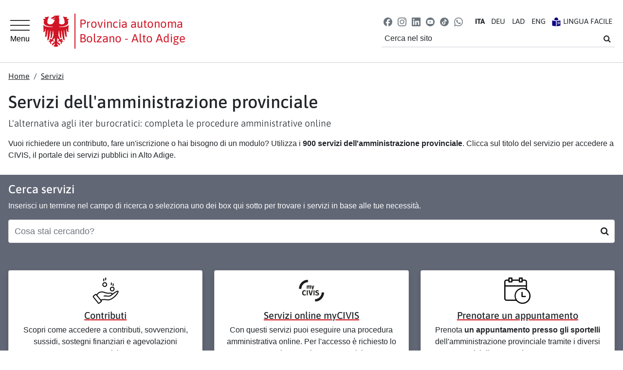

--- FILE ---
content_type: text/html;charset=UTF-8
request_url: https://home.provincia.bz.it/it/servizi
body_size: 13912
content:
<!DOCTYPE html><html lang="it"><head>
  <meta charset="utf-8">
  <meta content="IE=edge" http-equiv="X-UA-Compatible">
  <title>I servizi dell'amministrazione provinciale</title>
  <meta name="viewport" content="width=device-width, initial-scale=1, shrink-to-fit=no">
  <meta name="description" property="og:description" content="L'alternativa agli iter burocratici: utilizza i servizi online per completare le procedure amministrative comodamente da casa">
  <meta name="title" property="og:title" content="I servizi dell'amministrazione provinciale">
  <meta name="image" property="og:image" content="">
  <meta property="og:type" content="website">
  
  <base href="/">
  <link rel="stylesheet" href="/css/shp.css?v=2025-06-12T12:00:00.935Z" crossorigin="anonymous">
  <link rel="icon" type="image/png" href="/fav/favicon-96x96.png" sizes="96x96">
  <link rel="icon" type="image/svg+xml" href="/fav/favicon.svg">
  <link rel="shortcut icon" href="/fav/favicon.ico">
  <link rel="apple-touch-icon" sizes="180x180" href="/fav/apple-touch-icon.png">
  <meta name="apple-mobile-web-app-title" content="Provinz Südtirol">
  <meta name="application-name" content="Provincia autonoma di Bolzano - Alto Adige">
  <link rel="manifest" href="/fav/site.webmanifest">
  
  
<meta name="pageID" content="c02ac33c-0b0a-4294-ba28-d01074c40be0"><meta name="languageID" content="f7ad7e1a-4206-4b85-926b-b955ea74de14"><meta name="projectID" content="b171e015-cbc7-01c2-37ab-6bce92a87191"><meta rel="x-prerender-render-id" content="55a97ba0-e775-40d8-9a18-f7301d1433d9" />
			<meta rel="x-prerender-render-at" content="2026-01-15T04:37:20.998Z" /><meta rel="x-prerender-request-id" content="afd6f76a-5517-48c1-8509-73fabe56fd23" />
      		<meta rel="x-prerender-request-at" content="2026-01-17T19:57:13.676Z" /></head>

<body class="project">
  <div class="js-main-content">
  <div class="skip_link" role="navigation" aria-label="Saltare l'intestazione">
    <a class="sr-only sr-only-focusable" href="#sidebar" aria-label="Vai direttamente alla navigazione principale">Vai direttamente alla navigazione principale</a>
    <a class="sr-only sr-only-focusable" href="#content" aria-label="Vai al contenuto principale">Vai al contenuto principale</a>
  </div>
  <div class="wrapper">
    <div id="masthead">
      <header id="lv_header">
        <div class="container">
          <div class="header_wrapper d-flex align-items-center">
            <div class="menu_box d-flex align-items-center">
              <button id="menu_btn" type="button" aria-controls="sidebar" aria-expanded="false" aria-label="Menu principale"><span class="hamburger"><span class="bar1"></span><span class="bar2"></span><span class="bar3"></span></span><span class="btn_text">Menu</span></button>
              <div class="navigation-menu" id="sidebar" aria-hidden="true" aria-labelledby="menu_btn" role="navigation">
                <div class="nav_main" tabindex="0">
                  <div class="sidebar_header">
                    <button class="close" id="dismiss" type="button" aria-label="Chiudere la navigazione">
                      <svg class="close_icon" width="18" height="18" version="1.1" xmlns="http://www.w3.org/2000/svg" xmlns:xlink="http://www.w3.org/1999/xlink" x="0px" y="0px" viewBox="0 0 64 64" style="enable-background:new 0 0 64 64;" xml:space="preserve">
                      <path d="M34.5,32L62.2,4.2c0.7-0.7,0.7-1.8,0-2.5c-0.7-0.7-1.8-0.7-2.5,0L32,29.5L4.2,1.8c-0.7-0.7-1.8-0.7-2.5,0 c-0.7,0.7-0.7,1.8,0,2.5L29.5,32L1.8,59.8c-0.7,0.7-0.7,1.8,0,2.5c0.3,0.3,0.8,0.5,1.2,0.5s0.9-0.2,1.2-0.5L32,34.5l27.7,27.8c0.3,0.3,0.8,0.5,1.2,0.5c0.4,0,0.9-0.2,1.2-0.5c0.7-0.7,0.7-1.8,0-2.5L34.5,32z"></path>
                      </svg><span class="dismiss_text">Chiudi il menu</span>
                    </button>
                  </div>
                  <div class="sidebar_search">
                    
                        <form action="#!/it/ricerca" class="site-search-form js-search-form-mobile" method="get">
                          <input type="hidden" name="site" value="coll_lv_all_it">
                          <input type="hidden" name="proxystylesheet" value="json">
                          <input type="hidden" name="client" value="provinz_bz_it">
                          <input type="hidden" name="lang" value="i">
                          <label class="sr-only" for="qmobile">Cerca nel sito </label>
                          <input class="site_search_field" id="qmobile" name="q" type="text" placeholder="Cerca nel sito" autocomplete="off">
                          <button class="site_search_button" type="submit"><i class="fa fa-search"> </i><span class="sr-only">Cerca</span></button>
                        </form>
                  </div>
                  <div class="sidebar-nav">
                    <ul id="sidebarmenu" class="metismenu"><li><a href="/it/home" aria-expanded="false">Home</a></li><li><a href="https://news.provincia.bz.it/it/news" aria-expanded="false" title="[Link esterno] Tutte le news | Ufficio stampa">News <i class="fa fa-external-link" aria-hidden="true"></i></a></li><li><a class="" href="/it/contatti">Contatti</a></li><li class="mm-active"><a class="" href="/it/servizi" aria-expanded="true">Servizi</a></li><li><a class="" href="/it/temi">Temi</a></li><li><a class="" href="/it/amministrazione">Amministrazione</a></li><li><a class="" href="/it/richieste-frequenti">Richieste frequenti</a></li><li><a href="https://amministrazione-trasparente.provincia.bz.it/it/home" aria-expanded="false">Amministrazione Trasparente</a></li></ul>
                  </div>
                    
                        <div class="header-controls">
                          <div class="social_icons new"><span class="social_label">Seguici su </span>  <a href="https://it-it.facebook.com/ProvinciaBolzano" title="Facebook" role="button"><svg class="lv_social_icon"><use xlink:href="#facebook"></use></svg><span class="sr-only">Facebook</span></a> <a href="https://www.instagram.com/provincia.bolzano" title="Instagram" role="button"><svg class="lv_social_icon"><use xlink:href="#instagram"></use></svg><span class="sr-only">Instagram</span></a> <a href="https://www.linkedin.com/company/provincia-autonoma-di-bolzano/mycompany/?viewAsMember=true" title="LinkedIn" role="button"><svg class="lv_social_icon"><use xlink:href="#linkedin"></use></svg><span class="sr-only">LinkedIn</span></a> <a href="https://www.youtube.com/user/ProvBolzano?sub_confirmation=1" title="YouTube" role="button"><svg class="lv_social_icon"><use xlink:href="#youtube"></use></svg><span class="sr-only">YouTube</span></a> <a href="https://www.tiktok.com/@suedtirol.altoadige?_t=8oELM9XtCRl&amp;_r=1" title="TikTok" role="button"><svg class="lv_social_icon"><use xlink:href="#tiktok"></use></svg><span class="sr-only">TikTok</span></a> <a href="https://www.whatsapp.com/channel/0029VabvGrJJ3juy10eOBi1S" title="WhatsApp" role="button"><svg class="lv_social_icon"><use xlink:href="#whatsapp"></use></svg><span class="sr-only">WhatsApp</span></a>
                            </div>
                          <div class="languages" aria-label="Scelta della lingua" role="navigation">
                          
                            <a class="active" href="javascript:void(0);" hreflang="it" title="Versione italiana della pagina">IT<span>A</span></a>
                          
                            <a class="langchange" href="https://home.provinz.bz.it/de/system.id=c02ac33c-0b0a-4294-ba28-d01074c40be0" hreflang="de" title="Deutsche Version der Seite">DE<span>U</span></a>
                          
                            <a class="langchange" href="https://home.provinzia.bz.it/lld/system.id=c02ac33c-0b0a-4294-ba28-d01074c40be0" hreflang="lld" title="Verjiun ladina dla plata">LA<span>D</span></a>
                          
                            <a class="langchange" href="https://home.province.bz.it/en/system.id=c02ac33c-0b0a-4294-ba28-d01074c40be0" hreflang="en" title="English version of the page">EN<span>G</span></a>
                          
                            <a class="icon_lsp" href="https://lingua-facile.provincia.bz.it/" title="Sito internet della Provincia di Bolzano in lingua facile"><svg class="lv_social_icon leichte-sprache" alt="Lingua facile"><use xlink:href="#leichte-sprache"></use></svg><span class="lsp">Lingua facile</span></a>
                          </div>
                        </div>
                </div>
              </div>
            </div>
            <div class="website_title"><a class="d-flex align-items-center" href="it/home"><img class="site_logo" src="css/img/APBZ_aquila_Website.svg" width="56" height="70" alt="Logo - Provincia autonoma Bolzano - Alto Adige">
              <h1 class="site_title">Provincia autonoma<span>Bolzano - Alto Adige</span></h1></a></div>
                    <div class="header_search">
                    
                        <div class="header-controls d-flex align-items-center">
                          <div class="social_icons new d-none d-lg-block"><span class="sr-only social_label">Seguici su </span>  <a href="https://it-it.facebook.com/ProvinciaBolzano" title="Facebook" role="button"><svg class="lv_social_icon"><use xlink:href="#facebook"></use></svg><span class="sr-only">Facebook</span></a> <a href="https://www.instagram.com/provincia.bolzano" title="Instagram" role="button"><svg class="lv_social_icon"><use xlink:href="#instagram"></use></svg><span class="sr-only">Instagram</span></a> <a href="https://www.linkedin.com/company/provincia-autonoma-di-bolzano/mycompany/?viewAsMember=true" title="LinkedIn" role="button"><svg class="lv_social_icon"><use xlink:href="#linkedin"></use></svg><span class="sr-only">LinkedIn</span></a> <a href="https://www.youtube.com/user/ProvBolzano?sub_confirmation=1" title="YouTube" role="button"><svg class="lv_social_icon"><use xlink:href="#youtube"></use></svg><span class="sr-only">YouTube</span></a> <a href="https://www.tiktok.com/@suedtirol.altoadige?_t=8oELM9XtCRl&amp;_r=1" title="TikTok" role="button"><svg class="lv_social_icon"><use xlink:href="#tiktok"></use></svg><span class="sr-only">TikTok</span></a> <a href="https://www.whatsapp.com/channel/0029VabvGrJJ3juy10eOBi1S" title="WhatsApp" role="button"><svg class="lv_social_icon"><use xlink:href="#whatsapp"></use></svg><span class="sr-only">WhatsApp</span></a>
                            </div>
                          <div class="languages" aria-label="Scelta della lingua" role="navigation">
                          
                            <a class="active" href="javascript:void(0);" hreflang="it" title="Versione italiana della pagina">IT<span>A</span></a>
                          
                            <a class="langchange" href="https://home.provinz.bz.it/de/system.id=c02ac33c-0b0a-4294-ba28-d01074c40be0" hreflang="de" title="Deutsche Version der Seite">DE<span>U</span></a>
                          
                            <a class="langchange" href="https://home.provinzia.bz.it/lld/system.id=c02ac33c-0b0a-4294-ba28-d01074c40be0" hreflang="lld" title="Verjiun ladina dla plata">LA<span>D</span></a>
                          
                            <a class="langchange" href="https://home.province.bz.it/en/system.id=c02ac33c-0b0a-4294-ba28-d01074c40be0" hreflang="en" title="English version of the page">EN<span>G</span></a>
                          
                            <a class="icon_lsp" href="https://lingua-facile.provincia.bz.it/" title="Sito internet della Provincia di Bolzano in lingua facile"><svg class="lv_social_icon leichte-sprache" alt="Lingua facile"><use xlink:href="#leichte-sprache"></use></svg><span class="lsp">Lingua facile</span></a></div>
                        </div>
                        <form action="#!/it/ricerca" class="site-search-form js-search-form" method="get">
                          <input type="hidden" name="site" value="coll_lv_all_it">
                          <input type="hidden" name="proxystylesheet" value="json">
                          <input type="hidden" name="client" value="provinz_bz_it">
                          <input type="hidden" name="lang" value="i">
                          <label class="sr-only" for="q">Cerca nel sito </label>
                          <input class="site_search_field" id="q" name="q" type="text" placeholder="Cerca nel sito" autocomplete="off">
                          <button class="site_search_button" type="submit"><i class="fa fa-search"> </i><span class="sr-only">Cerca</span></button>
                        </form>
                        
                </div>
          </div>
        </div>
      </header>
    </div>
    <main id="content" style="min-height: 65vh;"><div class="lv_path d-none d-sm-none d-md-block">
		<div class="container">
			<nav aria-label="breadcrumb">
				<ol class="breadcrumb">							
					<li class="breadcrumb-item text-break"><a href="/it/home">Home</a></li> <li class="breadcrumb-item text-break active" aria-current="page"><a href="javascript:void(0);">Servizi</a></li>
				</ol>
			</nav>
		</div>
	</div>
	<div class="lv_path d-block d-sm-block d-md-none">
		<div class="container">
			<div class="lv_breadcrumb" role="navigation" aria-label="Breadcrumb">
				<ul class="lvb_toggle clearfix">
					<li class="lvb_toggle_extra"><a href="/it/home"><i class="fa fa-home" aria-hidden="true"> </i> Home</a></li>
					<li class="lvb_toggle_crumbs"><a class="collapsed" data-toggle="collapse" href="#collapse-crumbs" aria-expanded="false" aria-controls="collapse-crumbs" role="button"><i class="fa fa-chevron-down" title="Breadcrumb"></i> </a></li>
				</ul>
				<div class="collapse navbar-collapse" id="collapse-crumbs">
					<div class="lv_crumbs"><a class="lv_element toggle-hide item_0" href="/it/home" style=""><i class="fa fa-home" aria-hidden="true"> </i> Home</a> <a class="lv_element item_1 lv_brdc_adjusted" href="javascript:void(0);" style="width: 0px;"><span> Servizi</span></a>
					</div>
				</div>
			</div>
		</div>
	</div>
	
<div class="content_section" data-kontent-item-id="c02ac33c-0b0a-4294-ba28-d01074c40be0" data-kontent-element-codename="dienste" data-kontent-disable-features="highlight">
  <div class="container">
    <h1 class="lv_heading_primary" data-kontent-element-codename="title"><span>Servizi dell'amministrazione provinciale</span></h1> <p class="lead" data-kontent-element-codename="introduction">L'alternativa agli iter burocratici: completa le procedure amministrative online</p> <div data-kontent-element-codename="text"><p>Vuoi richiedere un contributo, fare un'iscrizione o hai bisogno di un modulo? Utilizza i<strong> 900 servizi dell'amministrazione provinciale</strong>. Clicca sul titolo del servizio per accedere a CIVIS, il portale dei servizi pubblici in Alto Adige.</p></div>
  </div>
</div>

      

      

      

      

      

      

       <div class="content_section specialsecasearch lv_background_neuter 0dbff88" data-kontent-item-id="c0dbff88-d77d-4d25-9e36-85cf2c6bdcb7" data-kontent-disable-features="highlight"><div class="container"> <h2 class="lv_heading_secondary" data-kontent-element-codename="title">Cerca servizi</h2><div data-kontent-element-codename="description" class="sevice-kontent-element"><p>Inserisci un termine nel campo di ricerca o seleziona uno dei box qui sotto per trovare i servizi in base alle tue necessità.</p></div>
              
                  <form action="#!/it/cerca-servizi" method="GET" class="site_search_civis js-search-services">
                    <label class="sr-only" for="qservices">Servizi dell'amministrazione provinciale</label>
                    <input class="civis_search_field" id="qservices" name="q" type="text" placeholder="Cosa stai cercando?" title="Cerca nei Servizi" autocomplete="off"><span class="input-group-btn">
                    <button class="site_search_button" type="submit" aria-label="Cerca"><span class="fa fa-search" aria-hidden="true"><span class="sr-only">Cerca</span></span></button></span>
                  </form>              
          </div></div>

      

      

      
      
      

      

      

    
  
    

    

    

    

    

    

    

    

      

      

      

      

      

      

      

      

      

      
      
      

      

      

    
  
    
        <div class="content_section lv_background_neuter 7b4863a" data-kontent-item-id="d7b4863a-2bff-427e-800c-33cba1e42749" data-kontent-disable-features="highlight">
          <div class="container">
            
            <div class="lv_col_3_lg"><div class="col_item" data-kontent-item-id="f2f5de68-ca2c-4063-9910-53661cb8e652" data-kontent-element-codename="beitrage___contributi">
                  <div class="card lv_box_light lv_icon_center">
                    
                    <div class="lv_icon_img img_md">
                      
                        <img alt="[external Link]: Contributi" src="https://assets-eu-01.kc-usercontent.com:443/b171e015-cbc7-01c2-37ab-6bce92a87191/f0179f00-bd64-4b0e-8c28-3864ca31bae1/beitraege.png?w=80&amp;fit=crop&amp;fm=webp&amp;lossless=0&amp;q=75">
                        
                    </div>
                    
                    <div class="card-body">
                      <div class="card_inner" style="height: 102.391px;">
                        
                        <h3 class="lv_heading_secondary"> <a href="https://home.provincia.bz.it/it/cerca-servizi#requiredfields=CIRCUMSTANCE%3ARichiedere%2520un%2520contributo&amp;start=0" title="[external Link]: Contributi">Contributi</a></h3>
                        
                        
                          <p>Scopri come accedere a contributi, sovvenzioni, sussidi, sostegni finanziari e agevolazioni economiche.</p>
                        
                      </div>
                      
                    </div>
                  </div>
              </div><div class="col_item" data-kontent-item-id="5cb4e307-1309-4a37-84ff-b1f786af177f" data-kontent-element-codename="mycivis_online_dienste___servizi_online_mycivis">
                  <div class="card lv_box_light lv_icon_center">
                    
                    <div class="lv_icon_img img_md">
                      
                        <img alt="[external Link]: Servizi online myCIVIS" src="https://assets-eu-01.kc-usercontent.com:443/b171e015-cbc7-01c2-37ab-6bce92a87191/3421f802-79c0-49ff-91a9-fe62e1b9a049/my_CIVIS.png?w=80&amp;fit=crop&amp;fm=webp&amp;lossless=0&amp;q=75">
                        
                    </div>
                    
                    <div class="card-body">
                      <div class="card_inner" style="height: 102.391px;">
                        
                        <h3 class="lv_heading_secondary"> <a href="https://home.provincia.bz.it/it/cerca-servizi#requiredfields=TAGS_AZ%3AServizio%2520online%2520myCIVIS&amp;start=0" title="[external Link]: Servizi online myCIVIS">Servizi online myCIVIS</a></h3>
                        
                        
                          <p>Con questi servizi puoi eseguire una procedura amministrativa online. Per l'accesso è richiesto lo SPID, la CIE o la Carta Servizi.</p>
                        
                      </div>
                      
                    </div>
                  </div>
              </div><div class="col_item" data-kontent-item-id="955659c3-4e2d-4ab4-be48-3e7891ec3dba" data-kontent-element-codename="einen_termin_buchen___prenotazione_di_un_appuntame">
                  <div class="card lv_box_light lv_icon_center">
                    
                    <div class="lv_icon_img img_md">
                      
                        <img alt="[external Link]: Prenotare un appuntamento" src="https://assets-eu-01.kc-usercontent.com:443/b171e015-cbc7-01c2-37ab-6bce92a87191/ef247835-7ffc-4cd6-961c-b43296dd21e1/kalender.png?w=80&amp;fit=crop&amp;fm=webp&amp;lossless=0&amp;q=75">
                        
                    </div>
                    
                    <div class="card-body">
                      <div class="card_inner" style="height: 102.391px;">
                        
                        <h3 class="lv_heading_secondary"> <a href="https://home.provincia.bz.it/it/cerca-servizi#requiredfields=TAGS_AZ%3ABooking-PAB&amp;start=0" title="[external Link]: Prenotare un appuntamento">Prenotare un appuntamento</a></h3>
                        
                        
                          <p>Prenota <strong>un appuntamento presso gli sportelli</strong> dell'amministrazione provinciale tramite i diversi servizi di prenotazione. &nbsp;&nbsp;&nbsp;&nbsp;&nbsp;&nbsp;&nbsp;&nbsp;&nbsp;&nbsp;&nbsp;&nbsp;&nbsp;&nbsp;&nbsp;&nbsp;&nbsp;&nbsp;</p>
                        
                      </div>
                      
                    </div>
                  </div>
              </div><div class="col_item" data-kontent-item-id="13298c1e-0d34-45c3-bb07-11932accc7fd" data-kontent-element-codename="dienstleistungen_nach_themen___servizi_per_tema">
                  <div class="card lv_box_light lv_icon_center">
                    
                    <div class="lv_icon_img img_md">
                      
                        <img alt="[external Link]: Servizi per tema" src="https://assets-eu-01.kc-usercontent.com:443/b171e015-cbc7-01c2-37ab-6bce92a87191/699538cd-4a6e-4f78-afea-0e3a87792a75/thema-2.png?w=80&amp;fit=crop&amp;fm=webp&amp;lossless=0&amp;q=75">
                        
                    </div>
                    
                    <div class="card-body">
                      <div class="card_inner" style="height: 118.391px;">
                        
                        <h3 class="lv_heading_secondary"> <a href="https://home.provincia.bz.it/it/cerca-servizi" title="[external Link]: Servizi per tema">Servizi per tema</a></h3>
                        
                        
                          <p>Qui trovi tutti i servizi suddivisi nei 16 temi dell'amministrazione provinciale.</p>
<p><br></p>
                        
                      </div>
                      
                    </div>
                  </div>
              </div><div class="col_item" data-kontent-item-id="19b4707d-9e5a-41e2-b863-621e8ac527fc" data-kontent-element-codename="dienstleistungen_fur_die_begunstigten___servizi_pe">
                  <div class="card lv_box_light lv_icon_center">
                    
                    <div class="lv_icon_img img_md">
                      
                        <img alt="[external Link]: Servizi per destinatari" src="https://assets-eu-01.kc-usercontent.com:443/b171e015-cbc7-01c2-37ab-6bce92a87191/a9b59b69-1a0a-41c0-9e47-917ccd75230c/thema.png?w=80&amp;fit=crop&amp;fm=webp&amp;lossless=0&amp;q=75">
                        
                    </div>
                    
                    <div class="card-body">
                      <div class="card_inner" style="height: 118.391px;">
                        
                        <h3 class="lv_heading_secondary"> <a href="https://home.provincia.bz.it/it/cerca-servizi" title="[external Link]: Servizi per destinatari">Servizi per destinatari</a></h3>
                        
                        
                          <p>Filtra i servizi in base ai beneficiari per trovare quelli che soddisfano le tue esigenze.</p>
<p><br></p>
                        
                      </div>
                      
                    </div>
                  </div>
              </div><div class="col_item" data-kontent-item-id="70351d27-65c6-4b24-951e-5c747f73c216" data-kontent-element-codename="alle_dienstleistungen___tutti_i_servizi">
                  <div class="card lv_box_light lv_icon_center">
                    
                    <div class="lv_icon_img img_md">
                      
                        <img alt="[external Link]: Tutti i servizi " src="https://assets-eu-01.kc-usercontent.com:443/b171e015-cbc7-01c2-37ab-6bce92a87191/eefaa332-a49c-4501-b658-92802dc2d550/online-dienste.png?w=80&amp;fit=crop&amp;fm=webp&amp;lossless=0&amp;q=75">
                        
                    </div>
                    
                    <div class="card-body">
                      <div class="card_inner" style="height: 118.391px;">
                        
                        <h3 class="lv_heading_secondary"> <a href="https://home.provincia.bz.it/it/cerca-servizi" title="[external Link]: Tutti i servizi ">Tutti i servizi </a></h3>
                        
                        
                          <p>Trova i servizi che cerchi filtrandoli per categorie o per parola chiave.</p>
<p><br></p>
                        
                      </div>
                      
                    </div>
                  </div>
              </div>
            </div>
          </div>
        </div>

    

    

    

    

    

    

    

      

       <div class="content_section  4ab7c1a" data-kontent-item-id="f4ab7c1a-b9e9-4029-8eac-d7e135794bbe" data-kontent-disable-features="highlight"><div class="container"> <h2 class="lv_heading_secondary" data-kontent-element-codename="title">Servizi più utilizzati</h2><div data-kontent-element-codename="description"><p>Scopri i servizi più cercati:</p>
<ul class="lv_link_list">
	<li><a href="https://civis.bz.it/it/servizi/servizio.html?id=1037564">Iscrizione online alla scuola dell’infanzia dal 9 al 17/01/2023</a><br></li><li><a href="https://civis.bz.it/it/servizi/servizio.html?id=1040244">Contributo una tantum “Bonus Bollette” a favore di famiglie senza figli o con figli maggiorenni e persone singole</a></li><li><a href="https://civis.bz.it/it/servizi/servizio.html?id=1039624" target="_blank">Assegno provinciale per i figli (incluso “Bonus Bollette”) per famiglie con figli minorenni e maggiorenni se disabili</a></li><li><a href="https://civis.bz.it/it/servizi/servizio.html?id=1038944" target="_blank">Contributi per investimenti aziendali per lo sviluppo della mobilità elettrica – 2022-2023</a><br></li><li><a href="https://civis.bz.it/it/servizi/servizio.html?id=1033546" target="_blank">Fascicolo sanitario elettronico</a><br></li><li><a href="https://civis.bz.it/it/servizi/servizio.html?id=1028804" target="_blank">Fascicolo digitale per il personale provinciale</a></li><li><a href="https://civis.bz.it/it/servizi/servizio.html?id=1008020" target="_blank">L'esame di bilinguismo</a></li><li><a href="https://civis.bz.it/it/servizi/servizio.html?id=1027004" target="_blank">Visure catastali e tavolari online</a></li><li><a href="https://civis.bz.it/it/servizi/servizio.html?id=1028485" target="_blank">Animali da reddito - Gestione digitale</a></li>
</ul>
</div>
          </div></div>

      

      

      

      

      

      

      

      
      
      

      

      

    
  
    

    

    

    

    

    

    

    

  


</main>
      

        
            <div class="content_section lv_transparent d0e672d" id="content_footer" role="navigation" aria-label="Link rapidi">
              <div class="container">
                
                <div class="lv_col_4 text-left"><div class="col_item">
                      <div class="card lv_box_cont_footer">
                        
                        <div class="card-body">
                          <div class="card_inner" style="height: 301.109px;">
                            
                            <h2 class="lv_heading_secondary"> Lavorare in Provincia</h2>
                            
                            
                              <ul>
  <li><a href="https://www.provincia.bz.it/amministrazione/personale/impiego-provinciale/posti-vacanti.asp" title="Link al sito &quot;Personale&quot;">Posizioni aperte</a></li>
  <li><a href="https://provbz.sharepoint.com/sites/myNET" title="Link alla Intranet provinciale (link esterno)">myNET - La nuova Intranet della Provincia</a></li>
</ul>
                            
                            
                          </div>
                        </div>
                      </div>
                  </div><div class="col_item">
                      <div class="card lv_box_cont_footer">
                        
                        <div class="card-body">
                          <div class="card_inner" style="height: 301.109px;">
                            
                            <h2 class="lv_heading_secondary"> Siti di interesse</h2>
                            
                            
                              <ul>
  <li><a href="https://giunta-provinciale.provincia.bz.it/it/home" title="Link al sito della Giunta provinciale">Giunta provinciale</a></li>
  <li><a href="https://www.consiglio-bz.org/it/home" title="Link al sito del Consiglio provinciale">Consiglio provinciale</a></li>
  <li><a href="https://www.ausschreibungen-suedtirol.it/index/index/locale/it_IT" title="Link al sito &quot;Bandi&quot;">Bandi</a></li>
  <li><a href="https://www.asdaa.it/it/home" title="Link al sito &quot;Azienda Sanitaria dell’Alto Adige&quot; (link esterno)">Azienda Sanitaria dell’Alto Adige</a></li>
  <li><a href="https://autonomia.provincia.bz.it/it/home" title="Link al portale dell'Autonomia">Il portale dell'autonomia</a></li>
  <li><a href="https://salute.provincia.bz.it/it/notifica-pubblici-proclami">Notifica per pubblici proclami</a></li>
  <li><a href="https://diritto.provincia.bz.it/it/terminologia-giuridico-amministrativa" title="Link al sito &quot;Diritto&quot;">Terminologia giuridico-amministrativa in Alto Adige</a></li>
  <li><a href="https://mobilita.provincia.bz.it/it/trasparenza" title="IT RFI SPA - Avviso ai sensi degli artt. 11 e 16 DPR 327/2001">RFI SPA - Avviso ai sensi degli artt. 11 e 16 DPR 327/2001</a></li>
</ul>
                            
                            
                          </div>
                        </div>
                      </div>
                  </div><div class="col_item">
                      <div class="card lv_box_cont_footer">
                        
                        <div class="card-body">
                          <div class="card_inner" style="height: 301.109px;">
                            
                            <h2 class="lv_heading_secondary"> Le sezioni di questo sito</h2>
                            
                            
                              <ul>
  <li><a href="https://news.provincia.bz.it/it/news" title="Link al sito &quot;News Ufficio stampa&quot;">News</a></li>
  <li><a href="https://www.provincia.bz.it/it/contatti.asp" title="Link ai contatti">Contatti</a></li>
  <li><a href="/it/servizi">Servizi</a></li>
  <li><a href="/it/temi">Temi</a></li>
  <li><a href="/it/richieste-frequenti">Richieste frequenti</a></li>
  <li><a href="/it/amministrazione">Amministrazione</a></li>
</ul>
                            
                            
                          </div>
                        </div>
                      </div>
                  </div><div class="col_item">
                      <div class="card lv_box_cont_footer">
                        
                        <div class="card-body">
                          <div class="card_inner" style="height: 301.109px;">
                            
                            <h2 class="lv_heading_secondary"> CIVIS, il portale dei servizi</h2>
                            
                            
                              <ul>
  <li><a href="https://civis.bz.it/it/index.html" title="Link alla homepage di &quot;Civis&quot;">Homepage</a></li>
  <li><a href="https://civis.bz.it/it/servizi/servizi-per-categorie.html" title="Link a tutti i servizi su Civis.bz.it">Tutti i servizi per categorie</a></li>
  <li><a href="https://civis.bz.it/it/servizi/servizi-online.html" title="Link alla lista dei servizi online">Servizi online</a></li>
  <li><a href="https://civis.bz.it/it/servizi/servizi-per-categorie.html#requiredfields=TAGS_AZ%3APrenotazioni&amp;start=0" title="Link alla lista dei servizi su prenotazione">Prenotare un appuntamento</a></li>
</ul>
                            
                            
                          </div>
                        </div>
                      </div>
                  </div>
                </div>
              </div>
            </div>

            

        
      

      
      <div class="updates">
        <div class="container">
          <div class="row">
            <p class="sitemap" role="navigation" aria-label="Sitemap"><span class="fa fa-sitemap" aria-hidden="true"> </span> <a href="/it/sitemap">Sitemap</a></p>
            
    
    <p class="sharing social_icons" role="navigation" aria-label="Link da condividere sui social network"><strong class="sr-only">Condividi: </strong>
      <a class="btn btn-outline d-lg-none" href="#" onclick="shareLinkToSocial('whatsapp://send?text=')" title="Whatsapp share"><svg class="lv_social_icon"><use xlink:href="#whatsapp"></use></svg> Condividi</a>
      <a class="btn btn-outline" href="#" onclick="shareLinkToSocial('https://www.facebook.com/sharer.php?u=')" title="Facebook share"><svg class="lv_social_icon"><use xlink:href="#facebook"></use></svg> Condividi</a>
      <a class="btn btn-outline" href="#" onclick="shareLinkToSocial('https://www.twitter.com/share?url=')" title="Twitter share"><svg class="lv_social_icon"><use xlink:href="#x-twitter"></use></svg> Condividi</a>
    </p>
    
          </div>
        </div>
      </div>
      <div id="lastUpdateBox"></div>
      
<footer id="footer"><div id="corporate_foot">
    <div class="lv_grid_container container">
      <div class="row">
        <div class="corporate_info">
          <p>© 2026 <a href="https://home.provincia.bz.it/it/home">Provincia autonoma di Bolzano - Alto Adige</a><br>Cod. Fisc.: 00390090215<br>E-mail: <a href="mailto:info@provincia.bz.it">info@provincia.bz.it</a><br>PEC: <a href="mailto:adm@pec.prov.bz.it">adm@pec.prov.bz.it</a></p>
          <p>Realizzazione: <a href="https://www.siag.it/">Informatica Alto Adige SPA</a></p>
        </div>
        <div class="corporate_nav d-flex align-items-md-end flex-column">
          <nav aria-label="Navigazione ausiliaria">
            <ul>
              <li class="nav-item"><a class="nav-link" href="https://amministrazione-trasparente.provincia.bz.it/it/home"> <span class="fa fa-angle-double-right" aria-hidden="true"> </span> Amministrazione Trasparente</a></li>
              <li class="nav-item"><a class="nav-link" href="https://home.provincia.bz.it/it/contatti"> <span class="fa fa-angle-double-right" aria-hidden="true"></span> Contatti</a></li>
              <li class="nav-item"><a class="nav-link" href="https://home.provincia.bz.it/it/segnala-problema"> <span class="fa fa-angle-double-right" aria-hidden="true"></span> Segnala un problema</a></li>
            </ul>
          </nav>
          <div class="social_icons"><span class="social_label">Seguici su </span>
            <a href="https://it-it.facebook.com/ProvinciaBolzano/" title="Facebook" role="button"><svg class="lv_social_icon">
                <use xlink:href="#facebook-negative"></use>
              </svg><span class="sr-only">Facebook</span></a>
            <a href="https://www.instagram.com/provincia.bolzano" title="Instagram" role="button"><svg class="lv_social_icon">
                <use xlink:href="#instagram-negative"></use>
              </svg><span class="sr-only">Instagram</span></a>
            <a href="https://www.linkedin.com/company/provincia-autonoma-di-bolzano/mycompany/?viewAsMember=true" title="LinkedIn" role="button"><svg class="lv_social_icon">
                <use xlink:href="#linkedin-negative"></use>
              </svg><span class="sr-only">LinkedIn</span></a>
            <a href="https://www.youtube.com/user/ProvBolzano?sub_confirmation=1" title="YouTube" role="button"><svg class="lv_social_icon">
                <use xlink:href="#youtube-negative"></use>
              </svg><span class="sr-only">YouTube</span></a>
            <a href="https://www.tiktok.com/@suedtirol.altoadige?_t=8oELM9XtCRl&amp;_r=1" title="TikTok" role="button"><svg class="lv_social_icon">
                <use xlink:href="#tiktok-negative"></use>
              </svg><span class="sr-only">TikTok</span></a>
            <a href="https://www.whatsapp.com/channel/0029VabvGrJJ3juy10eOBi1S" title="WhatsApp" role="button"><svg class="lv_social_icon">
                <use xlink:href="#whatsapp-negative"></use>
              </svg><span class="sr-only">WhatsApp</span></a>                    
            <!--<a href="#" title="Issuu" role="button"><svg class="lv_social_icon"><use xlink:href="#issuu-negative"></use></svg><span class="sr-only">Issuu</span></a>-->
            <!--<a href="#" title="Soundcloud" role="button"><svg class="lv_social_icon"><use xlink:href="#soundcloud-negative"></use></svg><span class="sr-only">Soundcloud</span></a>-->
          </div>
          <div class="civis_link mt-auto"><a href="https://civis.bz.it/it/" role="button" title="[Link esterno] Sito CIVIS.bz.it"><span class="fa fa-angle-double-right" aria-hidden="true"> </span><strong> CIVIS.bz.it </strong>- La Rete civica dell’Alto Adige</a></div>
        </div>
      </div>
    </div>
  </div>
  <div class="footer_nav">
    <div class="container">
      <nav aria-label="Navigazione del piè di pagina">
        <ul>
          <li><a href="https://home.provincia.bz.it/it/dichiarazione-di-accessibilita"><span class="fa fa-angle-double-right" aria-hidden="true"></span> Dichiarazione di accessibilità</a></li>
          <li><a href="https://home.provincia.bz.it/it/note-legali"> <span class="fa fa-angle-double-right" aria-hidden="true"> </span> Note legali</a></li>
          <li><a href="/it/privacy"> <span class="fa fa-angle-double-right" aria-hidden="true"></span> Privacy</a></li>
          <li><a href="/it/cookie"> <span class="fa fa-angle-double-right" aria-hidden="true"></span> Cookie</a></li>
          <li><a href="https://news.provincia.bz.it/it/social-media-policy-esterna"> <span class="fa fa-angle-double-right" aria-hidden="true"></span> Social media policy</a></li>
        </ul>
      </nav>
    </div>
  </div>
  


  <div class="footer_logo">
    <img class="mx-auto d-block" alt="Provincia autonoma di Bolzano - Alto Adige" src="/css/img/APBZ_Logo_Website_DE_IT_LAD.svg" width="280" loading="lazy">
  </div>
  
  <svg style="display:none;">
    <defs>
      <symbol id="pinterest" viewBox="0 0 501 501" xmlns="http://www.w3.org/2000/svg">
        <path d="M250.636 0.17395C112.422 0.17395 0.739258 112.062 0.739258 250.071C0.739258 355.995 66.5558 446.492 159.522 482.897C157.259 463.152 155.408 432.712 160.344 411.116C164.869 391.577 189.55 286.887 189.55 286.887C189.55 286.887 182.146 271.873 182.146 249.865C182.146 215.106 202.302 189.191 227.395 189.191C248.785 189.191 259.069 205.234 259.069 224.362C259.069 245.752 245.494 277.837 238.296 307.661C232.331 332.547 250.842 352.909 275.318 352.909C319.744 352.909 353.886 306.015 353.886 238.553C353.886 178.701 310.9 136.949 249.402 136.949C178.238 136.949 136.486 190.219 136.486 245.341C136.486 266.731 144.713 289.767 154.997 302.313C157.054 304.781 157.259 307.044 156.642 309.512C154.791 317.327 150.472 334.399 149.649 337.895C148.621 342.42 145.947 343.448 141.216 341.186C110.365 326.377 91.0313 280.717 91.0313 244.106C91.0313 165.332 148.209 92.9341 256.19 92.9341C342.78 92.9341 410.242 154.637 410.242 237.319C410.242 323.498 355.943 392.811 280.665 392.811C255.367 392.811 231.508 379.647 223.487 364.016C223.487 364.016 210.941 411.733 207.856 423.457C202.302 445.258 187.082 472.408 176.798 489.067C200.246 496.266 224.927 500.174 250.842 500.174C388.851 500.174 500.739 388.286 500.739 250.277C500.534 112.062 388.645 0.17395 250.636 0.17395Z"></path>
      </symbol>
      <symbol id="soundcloud" xmlns="http://www.w3.org/2000/svg" viewBox="0 0 962 962">
        <path d="m481,0C215.35,0,0,215.35,0,481s215.35,481,481,481,481-215.35,481-481S746.65,0,481,0ZM93.23,607.86c-.24,1.89-1.55,3.15-3.17,3.15s-3.01-1.29-3.25-3.16l-5.81-44.18,5.81-45c.24-1.85,1.55-3.17,3.25-3.17s2.93,1.32,3.17,3.15l6.95,45.02-6.95,44.2Zm29.7,26.93c-.24,1.91-1.63,3.27-3.29,3.27s-3.14-1.38-3.36-3.29l-7.84-71.1,7.84-72.74c.22-1.88,1.67-3.28,3.36-3.28s3.05,1.37,3.31,3.28l8.95,72.74-8.97,71.12Zm32.1,12.01c-.21,2.3-1.91,3.97-4.01,3.97s-3.78-1.67-3.98-3.97l-7.5-83.13,7.5-86.28c.19-2.31,1.89-4,3.98-4s3.79,1.69,4.01,4l8.48,86.28-8.48,83.13Zm32.39,2.65c-.24,2.65-2.23,4.67-4.69,4.67s-4.51-2.02-4.68-4.67l-7.08-85.75,7.08-88.67c.17-2.67,2.19-4.68,4.68-4.68s4.45,2,4.69,4.66l8.01,88.69-8.01,85.75Zm32.65.7c-.24,3.07-2.54,5.36-5.4,5.36s-5.19-2.29-5.37-5.36l-6.67-86.45,6.67-82.26c.17-3.04,2.46-5.37,5.37-5.37s5.16,2.33,5.38,5.35l7.55,82.29-7.55,86.47.03-.02Zm32.87.05v-.02c-.2,3.41-2.84,6.07-6.08,6.07s-5.85-2.67-6.05-6.07l-6.27-86.45,6.27-133.79c.2-3.39,2.83-6.1,6.05-6.1s5.89,2.7,6.08,6.1l7.08,133.79-7.08,86.47Zm33.13-.5v-.06c-.17,3.78-3.13,6.74-6.7,6.74s-6.59-2.96-6.76-6.72l-5.85-85.93,5.83-164.42c.2-3.78,3.13-6.74,6.79-6.74s6.53,2.96,6.7,6.74l6.62,164.42-6.62,85.95Zm33.41-.87v-.04c-.14,4.18-3.41,7.43-7.42,7.43s-7.26-3.28-7.43-7.42l-5.42-85.02,5.42-178.14c.17-4.16,3.41-7.46,7.43-7.46s7.28,3.27,7.42,7.46l6.15,178.14-6.15,85.05Zm33.65-.54v-.05c-.17,4.59-3.68,8.15-8.1,8.15s-8.01-3.56-8.08-8.1l-5.11-84.51,5.11-184.12c.07-4.57,3.64-8.15,8.08-8.15s7.93,3.58,8.1,8.15l5.69,184.12-5.69,84.51Zm33.92-.76v-.08c-.14,4.95-4.01,8.85-8.78,8.85s-8.67-3.9-8.78-8.81l-4.63-83.7,4.6-179.44c.14-4.95,4.01-8.83,8.81-8.83s8.63,3.89,8.78,8.83l5.23,179.44-5.23,83.74Zm34.17-.55v-.08c-.11,5.37-4.29,9.56-9.47,9.56s-9.37-4.19-9.48-9.48l-4.25-83.19,4.25-172.86c.11-5.37,4.29-9.56,9.48-9.56s9.35,4.19,9.47,9.52l4.74,172.9-4.74,83.19Zm34.41-.53v-.05c-.09,5.63-4.64,10.21-10.15,10.21s-10.05-4.58-10.16-10.16l-3.82-82.71,3.82-205.63c.11-5.66,4.66-10.25,10.16-10.25s10.06,4.57,10.15,10.22l4.3,205.74-4.3,82.62Zm34.27-1.19v-.1c-.03,6.03-4.94,10.95-10.79,10.95s-10.77-4.91-10.84-10.85l-4.47-81.4,4.45-224.4c.1-6.01,4.92-10.94,10.86-10.94s10.77,4.91,10.79,10.94l4.85,224.4-4.85,81.4Zm292.69,11.58c-1.74,0-272.49-.13-272.73-.15-5.9-.61-10.56-5.68-10.64-11.79v-316.1c.06-5.81,2.05-8.81,9.48-11.71,19.1-7.49,40.73-11.92,62.91-11.92,90.74,0,165.12,70.42,172.91,160.21,11.72-4.99,24.58-7.75,38.07-7.75,54.36,0,98.41,44.6,98.41,99.6s-44.05,99.62-98.41,99.62Z"></path>
      </symbol>
      <symbol id="facebook" xmlns="http://www.w3.org/2000/svg" viewBox="0 0 500 500">
        <path d="m500,250C500,111.9,388.1,0,250,0S0,111.9,0,250s80.7,215.6,189.6,242.6v-166.2h-51.6v-76.4h51.6v-32.9c0-85.1,38.5-124.5,122-124.5s43.2,3.1,54.3,6.2v69.3c-5.9-.6-16.1-.9-28.9-.9-41,0-56.8,15.5-56.8,55.9v27h81.7l-14,76.4h-67.6v171.8c123.8-15,219.7-120.4,219.7-248.2Z"></path>
      </symbol>
      <symbol id="instagram" xmlns="http://www.w3.org/2000/svg" viewBox="0 0 1000 1000">
        <path d="M295.42,6c-53.2,2.51-89.53,11-121.29,23.48-32.87,12.81-60.73,30-88.45,57.82S40.89,143,28.17,175.92c-12.31,31.83-20.65,68.19-23,121.42S2.3,367.68,2.56,503.46,3.42,656.26,6,709.6c2.54,53.19,11,89.51,23.48,121.28,12.83,32.87,30,60.72,57.83,88.45S143,964.09,176,976.83c31.8,12.29,68.17,20.67,121.39,23s70.35,2.87,206.09,2.61,152.83-.86,206.16-3.39S799.1,988,830.88,975.58c32.87-12.86,60.74-30,88.45-57.84S964.1,862,976.81,829.06c12.32-31.8,20.69-68.17,23-121.35,2.33-53.37,2.88-70.41,2.62-206.17s-.87-152.78-3.4-206.1-11-89.53-23.47-121.32c-12.85-32.87-30-60.7-57.82-88.45S862,40.87,829.07,28.19c-31.82-12.31-68.17-20.7-121.39-23S637.33,2.3,501.54,2.56,348.75,3.4,295.42,6m5.84,903.88c-48.75-2.12-75.22-10.22-92.86-17-23.36-9-40-19.88-57.58-37.29s-28.38-34.11-37.5-57.42c-6.85-17.64-15.1-44.08-17.38-92.83-2.48-52.69-3-68.51-3.29-202s.22-149.29,2.53-202c2.08-48.71,10.23-75.21,17-92.84,9-23.39,19.84-40,37.29-57.57s34.1-28.39,57.43-37.51c17.62-6.88,44.06-15.06,92.79-17.38,52.73-2.5,68.53-3,202-3.29s149.31.21,202.06,2.53c48.71,2.12,75.22,10.19,92.83,17,23.37,9,40,19.81,57.57,37.29s28.4,34.07,37.52,57.45c6.89,17.57,15.07,44,17.37,92.76,2.51,52.73,3.08,68.54,3.32,202s-.23,149.31-2.54,202c-2.13,48.75-10.21,75.23-17,92.89-9,23.35-19.85,40-37.31,57.56s-34.09,28.38-57.43,37.5c-17.6,6.87-44.07,15.07-92.76,17.39-52.73,2.48-68.53,3-202.05,3.29s-149.27-.25-202-2.53m407.6-674.61a60,60,0,1,0,59.88-60.1,60,60,0,0,0-59.88,60.1M245.77,503c.28,141.8,115.44,256.49,257.21,256.22S759.52,643.8,759.25,502,643.79,245.48,502,245.76,245.5,361.22,245.77,503m90.06-.18a166.67,166.67,0,1,1,167,166.34,166.65,166.65,0,0,1-167-166.34" transform="translate(-2.5 -2.5)"></path>
      </symbol>
      <symbol id="issuu" xmlns="http://www.w3.org/2000/svg" viewBox="0 0 34.2 34.2">
        <path d="m17.2,21.4c-2.4,0-4.4-2-4.4-4.4,0-2.4,2-4.4,4.4-4.4,2.4,0,4.4,2,4.4,4.4s-2,4.4-4.4,4.4h0Zm.1-13.1c-4.8,0-8.7,3.8-8.8,8.6,0,4.8,3.8,8.7,8.6,8.8,4.8,0,8.7-3.8,8.8-8.6,0-4.8-3.8-8.7-8.6-8.8h0Z"></path>
        <path d="m5.4,16.9c0-6.6,5.4-11.8,12-11.8,6.6,0,11.8,5.4,11.8,12,0,6.6-5.4,11.8-12,11.8-6.6,0-11.8-5.4-11.8-12h0ZM17.1,0H1.4C.6,0,0,.6,0,1.4v15.7c0,9.4,7.7,17.1,17.1,17.1s17.1-7.7,17.1-17.1S26.5,0,17.1,0h0Z"></path>
      </symbol>
      <symbol id="leichte-sprache" xmlns="http://www.w3.org/2000/svg" viewBox="0 0 500 523.1">
        <polygon points="230.8 523.1 0 484.6 0 176.9 230.8 215.4 230.8 523.1"></polygon>
        <path d="m269.2,215.4v307.7l230.8-38.5V176.9l-230.8,38.5Zm200,161.5l-153.8,23.1v-38.5l153.8-23.1v38.5Zm0-76.9l-153.8,23.1v-38.5l153.8-23.1v38.5Z"></path>
        <path d="m250,173.1l115.4-23.1C365.4,76.9,334.6,0,250,0s-123.1,76.9-119.2,150l119.2,23.1Z"></path>
      </symbol>
      <symbol id="linkedin" xmlns="http://www.w3.org/2000/svg" viewBox="0 0 100 100.24">
        <path d="m6.2,0h87.61c.04.14.16.16.28.19,3.66.82,5.91,3.61,5.91,7.33,0,28.4,0,56.8,0,85.19,0,.56,0,1.12-.12,1.67-.8,3.55-3.71,5.85-7.43,5.85-21.38,0-42.77,0-64.15,0-6.97,0-13.95,0-20.92,0-4.11,0-7.37-3.19-7.37-7.23C0,64.42,0,35.83,0,7.25,0,3.97,2.2,1.18,5.36.29c.28-.08.64.04.83-.29Zm47.21,44.15c-.08-.04-.15-.07-.23-.11,0-1.83-.03-3.66.02-5.49.02-.74-.21-.95-.94-.94-4.11.03-8.22.03-12.33,0-.72,0-.96.17-.95.93.02,15.3.02,30.61,0,45.91,0,.69.17.9.88.89,4.3-.03,8.59-.02,12.89-.02q1.06,0,1.07-1.05c0-7.85,0-15.71,0-23.56,0-1.75.16-3.49.62-5.18.75-2.79,2.31-4.87,5.21-5.71.96-.28,1.96-.37,2.95-.4,3.71-.12,6.14,1.69,7.16,5.26.55,1.91.67,3.87.68,5.83.03,7.98.02,15.96,0,23.94,0,.7.18.89.88.88,4.33-.03,8.65-.03,12.98,0,.73,0,.94-.19.93-.93-.03-9.1.02-18.2-.04-27.3-.02-3.24-.36-6.46-1.26-9.6-1.47-5.12-4.52-8.72-9.76-10.23-2.26-.65-4.58-.82-6.92-.84-4.32-.05-8.03,1.42-11.17,4.37-1.04.98-1.9,2.12-2.64,3.35Zm-23.77,17.29c0-7.61,0-15.21,0-22.82,0-1,0-1-.94-1-4.33,0-8.65.01-12.98-.01-.66,0-.92.12-.91.86.02,15.33.02,30.67,0,46,0,.73.23.87.9.87,4.29-.03,8.59-.01,12.89-.02,1.1,0,1.04.16,1.05-1.07,0-7.61,0-15.21,0-22.82Zm-7.36-30.4c4.73-.02,8.56-3.9,8.55-8.66-.01-4.71-3.92-8.54-8.69-8.52-4.65.03-8.5,3.96-8.47,8.66.03,4.68,3.93,8.54,8.61,8.52Z"></path>
      </symbol>
      <symbol id="lni_lni-close" xmlns="http://www.w3.org/2000/svg" viewBox="0 0 64 64">
        <path d="M34.5,32L62.2,4.2c0.7-0.7,0.7-1.8,0-2.5c-0.7-0.7-1.8-0.7-2.5,0L32,29.5L4.2,1.8c-0.7-0.7-1.8-0.7-2.5,0 c-0.7,0.7-0.7,1.8,0,2.5L29.5,32L1.8,59.8c-0.7,0.7-0.7,1.8,0,2.5c0.3,0.3,0.8,0.5,1.2,0.5s0.9-0.2,1.2-0.5L32,34.5l27.7,27.8c0.3,0.3,0.8,0.5,1.2,0.5c0.4,0,0.9-0.2,1.2-0.5c0.7-0.7,0.7-1.8,0-2.5L34.5,32z"></path>
      </symbol>
      <symbol id="whatsapp" xmlns="http://www.w3.org/2000/svg" viewBox="0 0 360 362">
        <path d="M307.546 52.5655C273.709 18.685 228.706 0.0171895 180.756 0C81.951 0 1.53846 80.404 1.50408 179.235C1.48689 210.829 9.74646 241.667 25.4319 268.844L0 361.736L95.0236 336.811C121.203 351.096 150.683 358.616 180.679 358.625H180.756C279.544 358.625 359.966 278.212 360 179.381C360.017 131.483 341.392 86.4547 307.546 52.5741V52.5655ZM180.756 328.354H180.696C153.966 328.346 127.744 321.16 104.865 307.589L99.4242 304.358L43.034 319.149L58.0834 264.168L54.5423 258.53C39.6304 234.809 31.749 207.391 31.7662 179.244C31.8006 97.1036 98.6334 30.2707 180.817 30.2707C220.61 30.2879 258.015 45.8015 286.145 73.9665C314.276 102.123 329.755 139.562 329.738 179.364C329.703 261.513 262.871 328.346 180.756 328.346V328.354ZM262.475 216.777C257.997 214.534 235.978 203.704 231.869 202.209C227.761 200.713 224.779 199.966 221.796 204.452C218.814 208.939 210.228 219.029 207.615 222.011C205.002 225.002 202.389 225.372 197.911 223.128C193.434 220.885 179.003 216.158 161.891 200.902C148.578 189.024 139.587 174.362 136.975 169.875C134.362 165.389 136.7 162.965 138.934 160.739C140.945 158.728 143.412 155.505 145.655 152.892C147.899 150.279 148.638 148.406 150.133 145.423C151.629 142.432 150.881 139.82 149.764 137.576C148.646 135.333 139.691 113.287 135.952 104.323C132.316 95.5909 128.621 96.777 125.879 96.6309C123.266 96.5019 120.284 96.4762 117.293 96.4762C114.302 96.4762 109.454 97.5935 105.346 102.08C101.238 106.566 89.6691 117.404 89.6691 139.441C89.6691 161.478 105.716 182.785 107.959 185.776C110.202 188.767 139.544 234.001 184.469 253.408C195.153 258.023 203.498 260.782 210.004 262.845C220.731 266.257 230.494 265.776 238.212 264.624C246.816 263.335 264.71 253.786 268.44 243.326C272.17 232.866 272.17 223.893 271.053 222.028C269.936 220.163 266.945 219.037 262.467 216.794L262.475 216.777Z"></path>
      </symbol>
      <symbol id="x-twitter" xmlns="http://www.w3.org/2000/svg" viewBox="0 0 1200 1227">
        <path d="M714.163 519.284L1160.89 0H1055.03L667.137 450.887L357.328 0H0L468.492 681.821L0 1226.37H105.866L515.491 750.218L842.672 1226.37H1200L714.137 519.284H714.163ZM569.165 687.828L521.697 619.934L144.011 79.6944H306.615L611.412 515.685L658.88 583.579L1055.08 1150.3H892.476L569.165 687.854V687.828Z"></path>
      </symbol>
      <symbol id="youtube" xmlns="http://www.w3.org/2000/svg" viewBox="0 0 1020.1 1020.6">
        <path d="m1020.1,510.5c2,276.8-225.2,509.9-509.7,510C227.1,1020.7-1,788.7,0,508.3,1,229.6,229.5-.3,510.9,0c281.6.3,511.4,231.5,509.2,510.5Zm-525.3,239.1c57.4-1.3,99.8-2.1,142.3-3.3,40.1-1.1,80.2-3,120.1-8.2,44.9-5.8,72.4-30.8,81.2-74.9,8.8-44,10.6-88.6,11.4-133.2.5-28.5-.4-57-1.6-85.4-1.3-30.1-3.8-60.2-9.9-89.8-7.9-37.9-29.9-62.7-68.1-71.2-15.5-3.4-31.6-4.9-47.5-6.2-66.9-5.5-134.1-6.6-201.2-6.8-47.8-.1-95.6.7-143.4,2.6-38.2,1.5-76.5,4.5-114.6,8.1-49.1,4.6-75,37.6-81.7,75-8,44.1-10.4,88.6-11.1,133.3-.5,28.3.4,56.6,1.6,84.9,1.3,30.1,3.8,60.2,9.9,89.8,7.9,38.4,30.2,63.5,68.9,71.5,19.8,4.1,40.2,6.1,60.5,7,66,3,132.1,5,183.3,6.9Z"></path>
        <path d="m617.7,509.7c-59.1,33.6-117.4,66.7-176.3,100.1v-200.2c58.8,33.4,117.2,66.5,176.3,100.1Z"></path>
      </symbol>
      <symbol id="facebook-negative" xmlns="http://www.w3.org/2000/svg" viewBox="0 0 500 500">
        <path d="m500,250C500,111.9,388.1,0,250,0S0,111.9,0,250s80.7,215.6,189.6,242.6v-166.2h-51.6v-76.4h51.6v-32.9c0-85.1,38.5-124.5,122-124.5s43.2,3.1,54.3,6.2v69.3c-5.9-.6-16.1-.9-28.9-.9-41,0-56.8,15.5-56.8,55.9v27h81.7l-14,76.4h-67.6v171.8c123.8-15,219.7-120.4,219.7-248.2Z"></path>
      </symbol>
      <symbol id="instagram-negative" xmlns="http://www.w3.org/2000/svg" viewBox="0 0 1000 1000">
        <path d="M295.42,6c-53.2,2.51-89.53,11-121.29,23.48-32.87,12.81-60.73,30-88.45,57.82S40.89,143,28.17,175.92c-12.31,31.83-20.65,68.19-23,121.42S2.3,367.68,2.56,503.46,3.42,656.26,6,709.6c2.54,53.19,11,89.51,23.48,121.28,12.83,32.87,30,60.72,57.83,88.45S143,964.09,176,976.83c31.8,12.29,68.17,20.67,121.39,23s70.35,2.87,206.09,2.61,152.83-.86,206.16-3.39S799.1,988,830.88,975.58c32.87-12.86,60.74-30,88.45-57.84S964.1,862,976.81,829.06c12.32-31.8,20.69-68.17,23-121.35,2.33-53.37,2.88-70.41,2.62-206.17s-.87-152.78-3.4-206.1-11-89.53-23.47-121.32c-12.85-32.87-30-60.7-57.82-88.45S862,40.87,829.07,28.19c-31.82-12.31-68.17-20.7-121.39-23S637.33,2.3,501.54,2.56,348.75,3.4,295.42,6m5.84,903.88c-48.75-2.12-75.22-10.22-92.86-17-23.36-9-40-19.88-57.58-37.29s-28.38-34.11-37.5-57.42c-6.85-17.64-15.1-44.08-17.38-92.83-2.48-52.69-3-68.51-3.29-202s.22-149.29,2.53-202c2.08-48.71,10.23-75.21,17-92.84,9-23.39,19.84-40,37.29-57.57s34.1-28.39,57.43-37.51c17.62-6.88,44.06-15.06,92.79-17.38,52.73-2.5,68.53-3,202-3.29s149.31.21,202.06,2.53c48.71,2.12,75.22,10.19,92.83,17,23.37,9,40,19.81,57.57,37.29s28.4,34.07,37.52,57.45c6.89,17.57,15.07,44,17.37,92.76,2.51,52.73,3.08,68.54,3.32,202s-.23,149.31-2.54,202c-2.13,48.75-10.21,75.23-17,92.89-9,23.35-19.85,40-37.31,57.56s-34.09,28.38-57.43,37.5c-17.6,6.87-44.07,15.07-92.76,17.39-52.73,2.48-68.53,3-202.05,3.29s-149.27-.25-202-2.53m407.6-674.61a60,60,0,1,0,59.88-60.1,60,60,0,0,0-59.88,60.1M245.77,503c.28,141.8,115.44,256.49,257.21,256.22S759.52,643.8,759.25,502,643.79,245.48,502,245.76,245.5,361.22,245.77,503m90.06-.18a166.67,166.67,0,1,1,167,166.34,166.65,166.65,0,0,1-167-166.34" transform="translate(-2.5 -2.5)"></path>
      </symbol>
      <symbol id="issuu-negative" xmlns="http://www.w3.org/2000/svg" viewBox="0 0 34.2 34.2">
        <path d="m17.2,21.4c-2.4,0-4.4-2-4.4-4.4,0-2.4,2-4.4,4.4-4.4,2.4,0,4.4,2,4.4,4.4s-2,4.4-4.4,4.4h0Zm.1-13.1c-4.8,0-8.7,3.8-8.8,8.6,0,4.8,3.8,8.7,8.6,8.8,4.8,0,8.7-3.8,8.8-8.6,0-4.8-3.8-8.7-8.6-8.8h0Z"></path>
        <path d="m5.4,16.9c0-6.6,5.4-11.8,12-11.8,6.6,0,11.8,5.4,11.8,12,0,6.6-5.4,11.8-12,11.8-6.6,0-11.8-5.4-11.8-12h0ZM17.1,0H1.4C.6,0,0,.6,0,1.4v15.7c0,9.4,7.7,17.1,17.1,17.1s17.1-7.7,17.1-17.1S26.5,0,17.1,0h0Z"></path>
      </symbol>
      <symbol id="leichte-sprache-negative" xmlns="http://www.w3.org/2000/svg" viewBox="0 0 500 523.1">
        <polygon points="230.8 523.1 0 484.6 0 176.9 230.8 215.4 230.8 523.1"></polygon>
        <path d="m269.2,215.4v307.7l230.8-38.5V176.9l-230.8,38.5Zm200,161.5l-153.8,23.1v-38.5l153.8-23.1v38.5Zm0-76.9l-153.8,23.1v-38.5l153.8-23.1v38.5Z"></path>
        <path d="m250,173.1l115.4-23.1C365.4,76.9,334.6,0,250,0s-123.1,76.9-119.2,150l119.2,23.1Z"></path>
      </symbol>
      <symbol id="linkedin-negative" xmlns="http://www.w3.org/2000/svg" viewBox="0 0 100 100.24">
        <path d="m6.2,0h87.61c.04.14.16.16.28.19,3.66.82,5.91,3.61,5.91,7.33,0,28.4,0,56.8,0,85.19,0,.56,0,1.12-.12,1.67-.8,3.55-3.71,5.85-7.43,5.85-21.38,0-42.77,0-64.15,0-6.97,0-13.95,0-20.92,0-4.11,0-7.37-3.19-7.37-7.23C0,64.42,0,35.83,0,7.25,0,3.97,2.2,1.18,5.36.29c.28-.08.64.04.83-.29Zm47.21,44.15c-.08-.04-.15-.07-.23-.11,0-1.83-.03-3.66.02-5.49.02-.74-.21-.95-.94-.94-4.11.03-8.22.03-12.33,0-.72,0-.96.17-.95.93.02,15.3.02,30.61,0,45.91,0,.69.17.9.88.89,4.3-.03,8.59-.02,12.89-.02q1.06,0,1.07-1.05c0-7.85,0-15.71,0-23.56,0-1.75.16-3.49.62-5.18.75-2.79,2.31-4.87,5.21-5.71.96-.28,1.96-.37,2.95-.4,3.71-.12,6.14,1.69,7.16,5.26.55,1.91.67,3.87.68,5.83.03,7.98.02,15.96,0,23.94,0,.7.18.89.88.88,4.33-.03,8.65-.03,12.98,0,.73,0,.94-.19.93-.93-.03-9.1.02-18.2-.04-27.3-.02-3.24-.36-6.46-1.26-9.6-1.47-5.12-4.52-8.72-9.76-10.23-2.26-.65-4.58-.82-6.92-.84-4.32-.05-8.03,1.42-11.17,4.37-1.04.98-1.9,2.12-2.64,3.35Zm-23.77,17.29c0-7.61,0-15.21,0-22.82,0-1,0-1-.94-1-4.33,0-8.65.01-12.98-.01-.66,0-.92.12-.91.86.02,15.33.02,30.67,0,46,0,.73.23.87.9.87,4.29-.03,8.59-.01,12.89-.02,1.1,0,1.04.16,1.05-1.07,0-7.61,0-15.21,0-22.82Zm-7.36-30.4c4.73-.02,8.56-3.9,8.55-8.66-.01-4.71-3.92-8.54-8.69-8.52-4.65.03-8.5,3.96-8.47,8.66.03,4.68,3.93,8.54,8.61,8.52Z"></path>
      </symbol>
      <symbol id="whatsapp-negative" xmlns="http://www.w3.org/2000/svg" viewBox="0 0 360 362">
        <path d="M307.546 52.5655C273.709 18.685 228.706 0.0171895 180.756 0C81.951 0 1.53846 80.404 1.50408 179.235C1.48689 210.829 9.74646 241.667 25.4319 268.844L0 361.736L95.0236 336.811C121.203 351.096 150.683 358.616 180.679 358.625H180.756C279.544 358.625 359.966 278.212 360 179.381C360.017 131.483 341.392 86.4547 307.546 52.5741V52.5655ZM180.756 328.354H180.696C153.966 328.346 127.744 321.16 104.865 307.589L99.4242 304.358L43.034 319.149L58.0834 264.168L54.5423 258.53C39.6304 234.809 31.749 207.391 31.7662 179.244C31.8006 97.1036 98.6334 30.2707 180.817 30.2707C220.61 30.2879 258.015 45.8015 286.145 73.9665C314.276 102.123 329.755 139.562 329.738 179.364C329.703 261.513 262.871 328.346 180.756 328.346V328.354ZM262.475 216.777C257.997 214.534 235.978 203.704 231.869 202.209C227.761 200.713 224.779 199.966 221.796 204.452C218.814 208.939 210.228 219.029 207.615 222.011C205.002 225.002 202.389 225.372 197.911 223.128C193.434 220.885 179.003 216.158 161.891 200.902C148.578 189.024 139.587 174.362 136.975 169.875C134.362 165.389 136.7 162.965 138.934 160.739C140.945 158.728 143.412 155.505 145.655 152.892C147.899 150.279 148.638 148.406 150.133 145.423C151.629 142.432 150.881 139.82 149.764 137.576C148.646 135.333 139.691 113.287 135.952 104.323C132.316 95.5909 128.621 96.777 125.879 96.6309C123.266 96.5019 120.284 96.4762 117.293 96.4762C114.302 96.4762 109.454 97.5935 105.346 102.08C101.238 106.566 89.6691 117.404 89.6691 139.441C89.6691 161.478 105.716 182.785 107.959 185.776C110.202 188.767 139.544 234.001 184.469 253.408C195.153 258.023 203.498 260.782 210.004 262.845C220.731 266.257 230.494 265.776 238.212 264.624C246.816 263.335 264.71 253.786 268.44 243.326C272.17 232.866 272.17 223.893 271.053 222.028C269.936 220.163 266.945 219.037 262.467 216.794L262.475 216.777Z"></path>
      </symbol>
      <symbol id="x-twitter-negative" xmlns="http://www.w3.org/2000/svg" viewBox="0 0 1200 1227">
        <path d="M714.163 519.284L1160.89 0H1055.03L667.137 450.887L357.328 0H0L468.492 681.821L0 1226.37H105.866L515.491 750.218L842.672 1226.37H1200L714.137 519.284H714.163ZM569.165 687.828L521.697 619.934L144.011 79.6944H306.615L611.412 515.685L658.88 583.579L1055.08 1150.3H892.476L569.165 687.854V687.828Z"></path>
      </symbol>
      <symbol id="youtube-negative" xmlns="http://www.w3.org/2000/svg" viewBox="0 0 1020.1 1020.6">
        <path d="m1020.1,510.5c2,276.8-225.2,509.9-509.7,510C227.1,1020.7-1,788.7,0,508.3,1,229.6,229.5-.3,510.9,0c281.6.3,511.4,231.5,509.2,510.5Zm-525.3,239.1c57.4-1.3,99.8-2.1,142.3-3.3,40.1-1.1,80.2-3,120.1-8.2,44.9-5.8,72.4-30.8,81.2-74.9,8.8-44,10.6-88.6,11.4-133.2.5-28.5-.4-57-1.6-85.4-1.3-30.1-3.8-60.2-9.9-89.8-7.9-37.9-29.9-62.7-68.1-71.2-15.5-3.4-31.6-4.9-47.5-6.2-66.9-5.5-134.1-6.6-201.2-6.8-47.8-.1-95.6.7-143.4,2.6-38.2,1.5-76.5,4.5-114.6,8.1-49.1,4.6-75,37.6-81.7,75-8,44.1-10.4,88.6-11.1,133.3-.5,28.3.4,56.6,1.6,84.9,1.3,30.1,3.8,60.2,9.9,89.8,7.9,38.4,30.2,63.5,68.9,71.5,19.8,4.1,40.2,6.1,60.5,7,66,3,132.1,5,183.3,6.9Z"></path>
        <path d="m617.7,509.7c-59.1,33.6-117.4,66.7-176.3,100.1v-200.2c58.8,33.4,117.2,66.5,176.3,100.1Z"></path>
      </symbol>
      <symbol id="soundcloud-negative" xmlns="http://www.w3.org/2000/svg" viewBox="0 0 962 962">
        <path d="m481,0C215.35,0,0,215.35,0,481s215.35,481,481,481,481-215.35,481-481S746.65,0,481,0ZM93.23,607.86c-.24,1.89-1.55,3.15-3.17,3.15s-3.01-1.29-3.25-3.16l-5.81-44.18,5.81-45c.24-1.85,1.55-3.17,3.25-3.17s2.93,1.32,3.17,3.15l6.95,45.02-6.95,44.2Zm29.7,26.93c-.24,1.91-1.63,3.27-3.29,3.27s-3.14-1.38-3.36-3.29l-7.84-71.1,7.84-72.74c.22-1.88,1.67-3.28,3.36-3.28s3.05,1.37,3.31,3.28l8.95,72.74-8.97,71.12Zm32.1,12.01c-.21,2.3-1.91,3.97-4.01,3.97s-3.78-1.67-3.98-3.97l-7.5-83.13,7.5-86.28c.19-2.31,1.89-4,3.98-4s3.79,1.69,4.01,4l8.48,86.28-8.48,83.13Zm32.39,2.65c-.24,2.65-2.23,4.67-4.69,4.67s-4.51-2.02-4.68-4.67l-7.08-85.75,7.08-88.67c.17-2.67,2.19-4.68,4.68-4.68s4.45,2,4.69,4.66l8.01,88.69-8.01,85.75Zm32.65.7c-.24,3.07-2.54,5.36-5.4,5.36s-5.19-2.29-5.37-5.36l-6.67-86.45,6.67-82.26c.17-3.04,2.46-5.37,5.37-5.37s5.16,2.33,5.38,5.35l7.55,82.29-7.55,86.47.03-.02Zm32.87.05v-.02c-.2,3.41-2.84,6.07-6.08,6.07s-5.85-2.67-6.05-6.07l-6.27-86.45,6.27-133.79c.2-3.39,2.83-6.1,6.05-6.1s5.89,2.7,6.08,6.1l7.08,133.79-7.08,86.47Zm33.13-.5v-.06c-.17,3.78-3.13,6.74-6.7,6.74s-6.59-2.96-6.76-6.72l-5.85-85.93,5.83-164.42c.2-3.78,3.13-6.74,6.79-6.74s6.53,2.96,6.7,6.74l6.62,164.42-6.62,85.95Zm33.41-.87v-.04c-.14,4.18-3.41,7.43-7.42,7.43s-7.26-3.28-7.43-7.42l-5.42-85.02,5.42-178.14c.17-4.16,3.41-7.46,7.43-7.46s7.28,3.27,7.42,7.46l6.15,178.14-6.15,85.05Zm33.65-.54v-.05c-.17,4.59-3.68,8.15-8.1,8.15s-8.01-3.56-8.08-8.1l-5.11-84.51,5.11-184.12c.07-4.57,3.64-8.15,8.08-8.15s7.93,3.58,8.1,8.15l5.69,184.12-5.69,84.51Zm33.92-.76v-.08c-.14,4.95-4.01,8.85-8.78,8.85s-8.67-3.9-8.78-8.81l-4.63-83.7,4.6-179.44c.14-4.95,4.01-8.83,8.81-8.83s8.63,3.89,8.78,8.83l5.23,179.44-5.23,83.74Zm34.17-.55v-.08c-.11,5.37-4.29,9.56-9.47,9.56s-9.37-4.19-9.48-9.48l-4.25-83.19,4.25-172.86c.11-5.37,4.29-9.56,9.48-9.56s9.35,4.19,9.47,9.52l4.74,172.9-4.74,83.19Zm34.41-.53v-.05c-.09,5.63-4.64,10.21-10.15,10.21s-10.05-4.58-10.16-10.16l-3.82-82.71,3.82-205.63c.11-5.66,4.66-10.25,10.16-10.25s10.06,4.57,10.15,10.22l4.3,205.74-4.3,82.62Zm34.27-1.19v-.1c-.03,6.03-4.94,10.95-10.79,10.95s-10.77-4.91-10.84-10.85l-4.47-81.4,4.45-224.4c.1-6.01,4.92-10.94,10.86-10.94s10.77,4.91,10.79,10.94l4.85,224.4-4.85,81.4Zm292.69,11.58c-1.74,0-272.49-.13-272.73-.15-5.9-.61-10.56-5.68-10.64-11.79v-316.1c.06-5.81,2.05-8.81,9.48-11.71,19.1-7.49,40.73-11.92,62.91-11.92,90.74,0,165.12,70.42,172.91,160.21,11.72-4.99,24.58-7.75,38.07-7.75,54.36,0,98.41,44.6,98.41,99.6s-44.05,99.62-98.41,99.62Z"></path>
      </symbol>
      <symbol id="pinterest-negative" viewBox="0 0 501 501" xmlns="http://www.w3.org/2000/svg">
        <path d="M250.636 0.17395C112.422 0.17395 0.739258 112.062 0.739258 250.071C0.739258 355.995 66.5558 446.492 159.522 482.897C157.259 463.152 155.408 432.712 160.344 411.116C164.869 391.577 189.55 286.887 189.55 286.887C189.55 286.887 182.146 271.873 182.146 249.865C182.146 215.106 202.302 189.191 227.395 189.191C248.785 189.191 259.069 205.234 259.069 224.362C259.069 245.752 245.494 277.837 238.296 307.661C232.331 332.547 250.842 352.909 275.318 352.909C319.744 352.909 353.886 306.015 353.886 238.553C353.886 178.701 310.9 136.949 249.402 136.949C178.238 136.949 136.486 190.219 136.486 245.341C136.486 266.731 144.713 289.767 154.997 302.313C157.054 304.781 157.259 307.044 156.642 309.512C154.791 317.327 150.472 334.399 149.649 337.895C148.621 342.42 145.947 343.448 141.216 341.186C110.365 326.377 91.0313 280.717 91.0313 244.106C91.0313 165.332 148.209 92.9341 256.19 92.9341C342.78 92.9341 410.242 154.637 410.242 237.319C410.242 323.498 355.943 392.811 280.665 392.811C255.367 392.811 231.508 379.647 223.487 364.016C223.487 364.016 210.941 411.733 207.856 423.457C202.302 445.258 187.082 472.408 176.798 489.067C200.246 496.266 224.927 500.174 250.842 500.174C388.851 500.174 500.739 388.286 500.739 250.277C500.534 112.062 388.645 0.17395 250.636 0.17395Z"></path>
      </symbol>
      <symbol id="tiktok" viewBox="0 0 256 256" xmlns="http://www.w3.org/2000/svg">
        <g style="stroke: none; stroke-width: 0; stroke-dasharray: none; stroke-linecap: butt; stroke-linejoin: miter; stroke-miterlimit: 10; fill: none; fill-rule: nonzero; opacity: 1;" transform="translate(1.4065934065934016 1.4065934065934016) scale(2.81 2.81)">
          <path d="M 45 90 L 45 90 C 20.147 90 0 69.853 0 45 v 0 C 0 20.147 20.147 0 45 0 h 0 c 24.853 0 45 20.147 45 45 v 0 C 90 69.853 69.853 90 45 90 z" style="stroke: none; stroke-width: 1; stroke-dasharray: none; stroke-linecap: butt; stroke-linejoin: miter; stroke-miterlimit: 10;  fill-rule: nonzero; opacity: 1;" transform=" matrix(1 0 0 1 0 0) " stroke-linecap="round"></path>
          <path d="M 24.401 10.458 c -1.158 0 -2.226 -0.383 -3.083 -1.03 c -0.984 -0.742 -1.69 -1.829 -1.94 -3.083 c -0.062 -0.31 -0.095 -0.63 -0.099 -0.957 h -3.307 v 9.036 l -0.004 4.949 c 0 1.323 -0.862 2.445 -2.056 2.84 c -0.347 0.115 -0.721 0.169 -1.111 0.147 c -0.498 -0.027 -0.964 -0.178 -1.369 -0.42 c -0.863 -0.516 -1.447 -1.452 -1.463 -2.522 c -0.025 -1.673 1.328 -3.037 2.999 -3.037 c 0.33 0 0.647 0.054 0.944 0.152 v -2.469 v -0.888 c -0.313 -0.046 -0.631 -0.07 -0.954 -0.07 c -1.83 0 -3.541 0.761 -4.765 2.131 c -0.925 1.036 -1.479 2.357 -1.565 3.742 c -0.112 1.82 0.554 3.55 1.845 4.827 c 0.19 0.187 0.389 0.361 0.597 0.522 c 1.107 0.852 2.461 1.314 3.887 1.314 c 0.322 0 0.641 -0.024 0.954 -0.07 c 1.332 -0.197 2.561 -0.807 3.531 -1.766 c 1.192 -1.178 1.85 -2.742 1.857 -4.406 l -0.017 -7.391 c 0.568 0.439 1.19 0.802 1.857 1.083 c 1.038 0.438 2.138 0.66 3.27 0.659 v -2.401 v -0.891 C 24.411 10.458 24.402 10.458 24.401 10.458 L 24.401 10.458 z" style="stroke: none; stroke-width: 1; stroke-dasharray: none; stroke-linecap: butt; stroke-linejoin: miter; stroke-miterlimit: 10; fill: rgb(255,255,255); fill-rule: nonzero; opacity: 1;" transform=" matrix(2.81 0 0 2.81 1.4065934065934016 1.4065934065934016) " stroke-linecap="round"></path>
        </g>
      </symbol>
      <symbol id="tiktok-negative" viewBox="0 0 256 256" xmlns="http://www.w3.org/2000/svg">
        <g style="stroke: none; stroke-width: 0; stroke-dasharray: none; stroke-linecap: butt; stroke-linejoin: miter; stroke-miterlimit: 10; fill: none; fill-rule: nonzero; opacity: 1;" transform="translate(1.4065934065934016 1.4065934065934016) scale(2.81 2.81)">
            <path d="M 45 90 L 45 90 C 20.147 90 0 69.853 0 45 v 0 C 0 20.147 20.147 0 45 0 h 0 c 24.853 0 45 20.147 45 45 v 0 C 90 69.853 69.853 90 45 90 z" style="stroke: none; stroke-width: 1; stroke-dasharray: none; stroke-linecap: butt; stroke-linejoin: miter; stroke-miterlimit: 10;  fill-rule: nonzero; opacity: 1;" transform=" matrix(1 0 0 1 0 0) " stroke-linecap="round"></path>
            <path d="M 24.401 10.458 c -1.158 0 -2.226 -0.383 -3.083 -1.03 c -0.984 -0.742 -1.69 -1.829 -1.94 -3.083 c -0.062 -0.31 -0.095 -0.63 -0.099 -0.957 h -3.307 v 9.036 l -0.004 4.949 c 0 1.323 -0.862 2.445 -2.056 2.84 c -0.347 0.115 -0.721 0.169 -1.111 0.147 c -0.498 -0.027 -0.964 -0.178 -1.369 -0.42 c -0.863 -0.516 -1.447 -1.452 -1.463 -2.522 c -0.025 -1.673 1.328 -3.037 2.999 -3.037 c 0.33 0 0.647 0.054 0.944 0.152 v -2.469 v -0.888 c -0.313 -0.046 -0.631 -0.07 -0.954 -0.07 c -1.83 0 -3.541 0.761 -4.765 2.131 c -0.925 1.036 -1.479 2.357 -1.565 3.742 c -0.112 1.82 0.554 3.55 1.845 4.827 c 0.19 0.187 0.389 0.361 0.597 0.522 c 1.107 0.852 2.461 1.314 3.887 1.314 c 0.322 0 0.641 -0.024 0.954 -0.07 c 1.332 -0.197 2.561 -0.807 3.531 -1.766 c 1.192 -1.178 1.85 -2.742 1.857 -4.406 l -0.017 -7.391 c 0.568 0.439 1.19 0.802 1.857 1.083 c 1.038 0.438 2.138 0.66 3.27 0.659 v -2.401 v -0.891 C 24.411 10.458 24.402 10.458 24.401 10.458 L 24.401 10.458 z" style="stroke: none; stroke-width: 1; stroke-dasharray: none; stroke-linecap: butt; stroke-linejoin: miter; stroke-miterlimit: 10; fill: rgb(97, 103, 117); fill-rule: nonzero; opacity: 1;" transform=" matrix(2.81 0 0 2.81 1.4065934065934016 1.4065934065934016) " stroke-linecap="round"></path>
        </g>
      </symbol>
    </defs>
  </svg>
</footer>

    </div>
  </div>
  <div class="modal fade show" data-backdrop="static" aria-hidden="true" data-keyboard="false" id="js-page-loading" tabindex="-1" style="display: none;">
    <div class="modal-dialog modal-dialog-centered modal-sm">
      <div class="modal-content mx-auto" style="width:3em;height:3em;">
        <div class="d-flex justify-content-center">
          <div class="fa fa-spinner fa-spin fa-3x text-primary" role="status"> <span class="sr-only">Loading...</span>
          </div>
        </div>
      </div>
    </div>
  </div>
  


<div id="toTop" class="btn"><span class="fa fa-angle-double-up"></span></div></body></html>

--- FILE ---
content_type: image/svg+xml
request_url: https://home.provincia.bz.it/css/img/APBZ_aquila_Website.svg
body_size: 2688
content:
<?xml version="1.0" encoding="UTF-8"?>
<svg id="Ebene_1" xmlns="http://www.w3.org/2000/svg" version="1.1" viewBox="0 0 33.61 40.36">
  <!-- Generator: Adobe Illustrator 29.3.1, SVG Export Plug-In . SVG Version: 2.1.0 Build 151)  -->
  <defs>
    <style>
      .st0 {
        fill: #d11525;
      }
    </style>
  </defs>
  <path class="st0" d="M30.36,3.72c.51-.63.95-1.28,1.1-1.8,0,0-2.51.26-3.94-.37-.03-.01-.06-.02-.08-.03-.27-.11-.54-.21-.82-.28-.44-.12-.79.39-.52.77.78,1.11,1.86,3.92,1.86,6.46,0,1.65-.89,2.89-3.75,2.89-1.36,0-2.55-.3-3.36-1.15.09-1.33.16-2.92.16-4.45s-.19-2.97-.72-4.19c.68-.56,1.16-1.11,1.26-1.56h-4.74,0s-.07,0-.11,0c-2.17,0-3.27.83-3.18,1.67l-1.65.45c-.74.24-1,.6-1.09,1.17s.22,1.18.66,1.49c0,0,0,0,0,0-.04-.42.22-.8.8-.8h2.99c.19-.01.25.24.03.29l-3.04.74,3.16.92c-.45.84-.9,1.65-1.36,2.41-.24.34-.51.75-.81,1.26-.77,1.31-2.16,1.74-3.8,1.74-2.87,0-3.75-1.24-3.75-2.89,0-2.54,1.08-5.35,1.86-6.46.26-.38-.08-.88-.53-.77-.28.07-.55.17-.82.28-.02,0-.05.02-.08.03-1.43.63-3.94.37-3.94.37.15.51.6,1.16,1.1,1.8-.81.89-3.25.61-3.25.61.23.7.9,1.48,1.53,2.09-.39.88-.61,1.72-.61,2.38,0,4.69,6.9,5.5,11.82,5.5l.05.53c-5.39,0-10.36-.03-12.14-2.96-.04.37-.09.72-.09,1.07h0s.15,6.6.15,6.6c0,1.25-.29,1.92-.29,1.92,0,0,1.83,0,2.16-1.75.14-.74.31-1.68.47-2.58.09.08.2.18.33.27l-.41,8.29c-.04,1.56-.42,2.17-.42,2.17,0,0,1.93.04,2.29-1.83.39-2.04,1.06-5.48,1.38-7.16.13.05.27.1.4.14l-.81,10.37c-.08,1.89-.47,2.62-.47,2.62,0,0,2.05.04,2.45-2.22.5-2.82,1.49-8.41,1.8-10.15.14.01.27.03.41.04l-.18,7.25c0,1.79-.38,2.5-.38,2.5,0,0,1.93-.02,2.25-2.17.31-2.09.82-5.45,1.13-7.55.13,0,.25,0,.37,0l.48,5.69c-.76,2.18-1.51,4.11-2.28,5.65l-.91-.54c-.77-.42-2.21-.31-2.37,1.03,0,0,.87-.39,1.99.34-1.78.18-3.2.8-2.33,2.7,0,0,.16-.86,1.51-1.07h.06c-.18.39-.27.81-.27,1.24,0,1.69.87,2.15,1.82,2.08-.75-1.5-.33-3.1.82-3.46.83-.26,1.66.08,2.08.79.53-.49.34-1.55-.48-2l-.82-.48,2.55-2.73.25,3.28c.13,1.71-.44,2.04-1.4,2.74-.79.53-1.41,1.01-1.89,1.51-.82.86-.41,1.96.19,2.25.49-.68,2-1.77,3.37-2.6-.06,1.02-.58,1.99-1.35,2.69l-.73.67c.62.46,1.9.91,3.32.91s2.7-.45,3.32-.91l-.73-.67c-.76-.7-1.29-1.67-1.35-2.69,1.37.83,2.89,1.92,3.37,2.6.59-.29,1.01-1.39.19-2.25-.48-.5-1.1-.98-1.89-1.51-.96-.7-1.53-1.02-1.41-2.74l.25-3.28,2.55,2.73-.82.48c-.83.46-1.01,1.51-.48,2,.42-.7,1.25-1.05,2.08-.79,1.16.36,1.57,1.96.82,3.46.95.07,1.82-.39,1.82-2.08,0-.43-.09-.85-.27-1.25h.06c1.35.22,1.51,1.08,1.51,1.08.87-1.9-.55-2.52-2.33-2.7,1.12-.73,1.99-.34,1.99-.34-.16-1.34-1.61-1.45-2.37-1.03l-.91.54c-.76-1.54-1.52-3.47-2.28-5.65l.48-5.69c.12,0,.24,0,.37,0,.31,2.09.82,5.46,1.13,7.55.32,2.15,2.25,2.17,2.25,2.17,0,0-.37-.71-.38-2.5l-.18-7.25c.14-.01.28-.02.41-.04.31,1.74,1.3,7.34,1.8,10.15.4,2.26,2.45,2.22,2.45,2.22,0,0-.4-.74-.47-2.62l-.81-10.37c.14-.04.27-.09.4-.14.33,1.69.99,5.12,1.38,7.16.36,1.87,2.29,1.83,2.29,1.83,0,0-.38-.61-.42-2.17l-.41-8.29c.13-.1.24-.19.33-.27.16.9.33,1.84.47,2.58.33,1.75,2.16,1.75,2.16,1.75,0,0-.3-.66-.29-1.92l.15-6.6h0c0-.35-.05-.7-.09-1.07-1.78,2.93-6.75,2.96-12.14,2.96l.05-.53c4.91,0,11.81-.81,11.81-5.5,0-.66-.22-1.5-.61-2.38.63-.61,1.31-1.39,1.53-2.09,0,0-2.44.28-3.25-.61M15.48,2.36c-.28,0-.51-.18-.59-.44-.03-.11.05-.21.16-.21h.88c.11,0,.2.11.16.22-.09.25-.33.44-.61.43"/>
</svg>